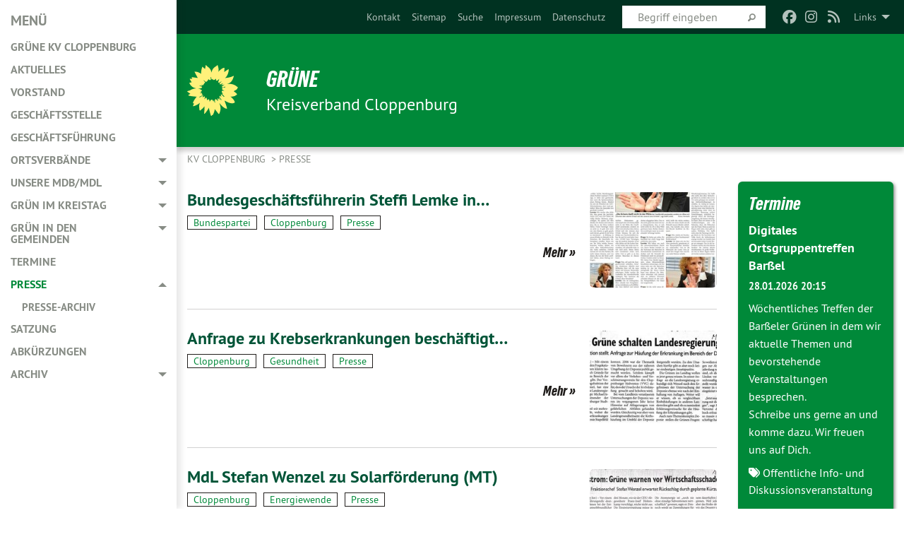

--- FILE ---
content_type: text/html; charset=utf-8
request_url: https://gruene-cloppenburg.de/presse/single-presse/seite-23
body_size: 11635
content:
<!DOCTYPE html>
<html lang="de" class="no-js">
<head>

<meta charset="utf-8">
<!-- 
	TYPO3 GRÜNE is Open Source. See @ https://typo3-gruene.de. Developed by die-netzmacher.de and verdigado eG.

	This website is powered by TYPO3 - inspiring people to share!
	TYPO3 is a free open source Content Management Framework initially created by Kasper Skaarhoj and licensed under GNU/GPL.
	TYPO3 is copyright 1998-2026 of Kasper Skaarhoj. Extensions are copyright of their respective owners.
	Information and contribution at https://typo3.org/
-->


<link rel="shortcut icon" href="/typo3conf/ext/startgreen/Resources/Public/Css/buendnis-90-die-gruenen.ico" type="image/vnd.microsoft.icon">

<meta name="generator" content="TYPO3 CMS" />
<meta name="description" content="Der Kreisverband Cloppenburg von BÜNDNIS 90/DIE GRÜNEN stellt sich vor." />
<meta name="keywords" content="BÜNDNIS 90/DIE GRÜNEN, Grüne, Green Party, Politik, Ökologie, Umwelt, Frieden, Cloppenburg," />
<meta name="viewport" content="width=device-width, initial-scale=1.0" />
<meta name="twitter:card" content="summary" />

<link rel="stylesheet" type="text/css" href="/typo3temp/assets/compressed/merged-adf848e3db8a6cefcac8d6ec9b0a4900-804c1c0754dd6a29854e3a21786f4533.css?1764233028" media="all">
<link rel="stylesheet" type="text/css" href="/typo3temp/assets/compressed/2a1df348cd-bb560c40fe43101ed1242ef3cb16614e.css?1764233028" media="all">
<link rel="stylesheet" type="text/css" href="/typo3temp/assets/compressed/merged-558148a905f65ab7d53c898584accc54-403c0f46a140381ac40642f092268c3a.css?1764233038" media="all">
<link rel="stylesheet" type="text/css" href="/typo3temp/assets/compressed/merged-1ba18b692853e40a7c8bb780f22dce6d-f9e3b2d84d93f6fcf56c115a7ed9bcdd.css?1764233028" media="screen">
<link media="all" href="/typo3conf/ext/iconpack_fontawesome/Resources/Public/Vendor/fontawesome-free-6.7.2-web/css/fontawesome.min.css?1764232989" rel="stylesheet" type="text/css" >
<link media="all" href="/typo3conf/ext/iconpack_fontawesome/Resources/Public/Vendor/fontawesome-free-6.7.2-web/css/brands.min.css?1764232989" rel="stylesheet" type="text/css" >
<link media="all" href="/typo3conf/ext/iconpack/Resources/Public/Css/IconpackTransforms.min.css?1764232988" rel="stylesheet" type="text/css" >
<link media="all" href="/typo3conf/ext/iconpack_fontawesome/Resources/Public/Vendor/fontawesome-free-6.7.2-web/css/solid.min.css?1764232989" rel="stylesheet" type="text/css" >
<link media="all" href="/typo3conf/ext/iconpack_fontawesome/Resources/Public/Vendor/fontawesome-free-6.7.2-web/css/regular.min.css?1764232989" rel="stylesheet" type="text/css" >



<script src="/typo3temp/assets/compressed/merged-64d1814e51db90a5bb838588f648e244-7ac297cdc7c1e5e5021627800b462b49.js?1764233417"></script>


<meta name="viewport" content="width=device-width, initial-scale=1.0" /><link rel="alternate" type="application/rss+xml" title="News" href="/aktuelles" />
<!-- Tags added by EXT:seo_dynamic_tag -->
<title>Single_Presse – KV Cloppenburg</title>

<link rel="canonical" href="https://gruene-cloppenburg.de/presse/single-presse/seite-23"/>
</head>
<body id="bodyId-193824" class= "start__mixed_05_02_r layout-0 theme-2109281">
<!--[if lt IE 9]>
              <p class="browsehappy">You are using an <strong>outdated</strong> browser. Please <a href="http://browsehappy.com/">upgrade your browser</a> to improve your experience.</p>
            <![endif]-->
    <div class="off-canvas position-left reveal-for-large" id="offCanvas" data-off-canvas>
    <h2>Menü</h2><ul class="vertical menu"><li class="home"><a href="/start">GRÜNE KV Cloppenburg</a></li></ul><ul class="vertical menu accordion-menu" data-submenu-toggle="true" data-accordion-menu><li><a href="/aktuelles">Aktuelles</a></li><li><a href="/vorstand">Vorstand</a></li><li><a href="/geschaeftsstelle">Geschäftsstelle</a></li><li><a href="/geschaeftsfuehrung">Geschäftsführung</a></li><li><a href="/ortsverbaende">Ortsverbände</a><ul class="vertical menu nested"><li><a href="/ortsverbaende/ov-barssel">OV Barßel</a></li><li><a href="/ortsverbaende/ov-cloppenburg">OV Cloppenburg</a></li></ul></li><li><a href="/unsere-mdbmdlmdep">Unsere MdB/MdL</a><ul class="vertical menu nested"><li><a href="/unsere-mdbmdlmdep/bundestagsabgeordnete">Bundestagsabgeordnete</a></li><li><a href="/unsere-mdbmdlmdep/landtagsabgeordneter">Landtagsabgeordneter</a></li></ul></li><li><a href="/gruen-im-kreistag">GRÜN im Kreistag</a><ul class="vertical menu nested"><li><a href="/gruen-im-kreistag/antraege">Anträge</a></li><li><a href="/gruen-im-kreistag/anfragen">Anfragen</a></li><li><a href="/gruen-im-kreistag/newsletter">Newsletter</a></li><li><a href="/berichte0">Berichte aus dem Kreistag</a></li><li><a href="/gruen-im-kreistag/wahlprogramm-2021">Wahlprogramm 2021</a></li></ul></li><li><a href="/gruen-in-den-gemeinden">GRÜN in den Gemeinden</a><ul class="vertical menu nested"><li><a href="/gruen-in-den-gemeinden/barssel">Barßel</a><ul class="vertical menu nested"><li><a href="/gruen-in-den-gemeinden/barssel/gruen-im-gemeinderat">GRÜN im Gemeinderat</a></li><li><a href="/gruen-in-den-gemeinden/barssel/antraege">Anträge</a></li><li><a href="/gruen-in-den-gemeinden/barssel/anfragen">Anfragen</a></li><li><a href="/gruen-in-den-gemeinden/barssel/ratsarbeit-in-barssel">Ratsarbeit in Barßel</a></li><li><a href="/gruen-in-den-gemeinden/barssel/parteiarbeit">Parteiarbeit</a></li><li><a href="/gruen-in-den-gemeinden/barssel/kommunalwahl-2021">Kommunalwahl 2021</a></li></ul></li><li><a href="/gruen-in-den-gemeinden/boesel">Bösel</a><ul class="vertical menu nested"><li><a href="/gruen-in-den-gemeinden/boesel/gruen-im-gemeinderat">GRÜN im Gemeinderat</a></li><li><a href="/gruen-in-den-gemeinden/boesel/antraege">Anträge</a></li><li><a href="/gruen-in-den-gemeinden/boesel/anfragen">Anfragen</a></li><li><a href="/gruen-in-den-gemeinden/boesel/ratsarbeit-in-boesel">Ratsarbeit in Bösel</a></li><li><a href="/gruen-in-den-gemeinden/boesel/wahlprogramm-2021">Wahlprogramm 2021</a></li></ul></li><li><a href="/gruen-in-den-gemeinden/cappeln">Cappeln</a><ul class="vertical menu nested"><li><a href="/gruen-in-den-gemeinden/cappeln/gruen-im-gemeinderat">GRÜN im Gemeinderat</a></li><li><a href="/gruen-in-den-gemeinden/cappeln/antraege">Anträge</a></li><li><a href="/gruen-in-den-gemeinden/cappeln/anfragen">Anfragen</a></li><li><a href="/gruen-in-den-gemeinden/cappeln/reden">Reden</a></li><li><a href="/gruen-in-den-gemeinden/cappeln/ratsarbeit-in-cappeln">Ratsarbeit in Cappeln</a></li><li><a href="/gruen-in-den-gemeinden/cappeln/wahlprogramm-2021">Wahlprogramm 2021</a></li></ul></li><li><a href="/gruen-in-den-gemeinden/cloppenburg">Cloppenburg</a><ul class="vertical menu nested"><li><a href="/gruen-in-den-gemeinden/cloppenburg/gruen-im-stadtrat">GRÜN im Stadtrat</a></li><li><a href="/gruen-in-den-gemeinden/cloppenburg/antraege">Anträge</a></li><li><a href="/gruen-in-den-gemeinden/cloppenburg/anfragen">Anfragen</a></li><li><a href="/gruen-in-den-gemeinden/cloppenburg/reden">Reden</a></li><li><a href="/gruen-in-den-gemeinden/cloppenburg/satzung">Satzung</a></li><li><a href="/berichte10">Berichte aus dem Stadtrat</a></li><li><a href="/gruen-in-den-gemeinden/cloppenburg/wahlprogramm-2021">Wahlprogramm 2021</a></li><li><a href="/gruen-in-den-gemeinden/cloppenburg/cloppenburg-archiv">Cloppenburg - Archiv</a></li></ul></li><li><a href="/gruen-in-den-gemeinden/emstek">Emstek</a><ul class="vertical menu nested"><li><a href="/gruen-in-den-gemeinden/emstek/gruen-im-gemeinderat">GRÜN im Gemeinderat</a></li><li><a href="/gruen-in-den-gemeinden/emstek/antraege">Anträge</a></li><li><a href="/gruen-in-den-gemeinden/emstek/anfragen">Anfragen</a></li><li><a href="/gruen-in-den-gemeinden/emstek/wahlprogramm-2021">Wahlprogramm 2021</a></li></ul></li><li><a href="/gruen-in-den-gemeinden/essen-oldb">Essen (Oldb.)</a></li><li><a href="/gruen-in-den-gemeinden/friesoythe">Friesoythe</a><ul class="vertical menu nested"><li><a href="/gruen-in-den-gemeinden/friesoythe/ratsarbeit-in-friesoythe">Ratsarbeit in Friesoythe</a></li><li><a href="/gruen-in-den-gemeinden/friesoythe/antraege">Anträge</a></li><li><a href="/gruen-in-den-gemeinden/friesoythe/anfragen">Anfragen</a></li><li><a href="/gruen-in-den-gemeinden/friesoythe/wahlprogramm-2021">Wahlprogramm 2021</a></li><li><a href="/gruen-in-den-gemeinden/friesoythe/ehemalige-ratsmitglieder">Ehemalige Ratsmitglieder</a></li></ul></li><li><a href="/gruen-in-den-gemeinden/garrel">Garrel</a><ul class="vertical menu nested"><li><a href="/gruen-in-den-gemeinden/garrel/antraege">Anträge</a></li><li><a href="/gruen-in-den-gemeinden/garrel/anfragen">Anfragen</a></li><li><a href="/gruen-in-den-gemeinden/garrel/wahlprogramm-2021">Wahlprogramm 2021</a></li></ul></li><li><a href="/gruen-in-den-gemeinden/lastrup">Lastrup</a></li><li><a href="/gruen-in-den-gemeinden/lindern">Lindern</a></li><li><a href="/gruen-in-den-gemeinden/loeningen">Löningen</a><ul class="vertical menu nested"><li><a href="/gruen-in-den-gemeinden/loeningen/gruen-im-stadtrat">GRÜN im Stadtrat</a></li><li><a href="/gruen-in-den-gemeinden/loeningen/antraege">Anträge</a></li><li><a href="/gruen-in-den-gemeinden/loeningen/anfragen">Anfragen</a></li><li><a href="/gruen-in-den-gemeinden/loeningen/wahlprogramm-2021">Wahlprogramm 2021</a></li></ul></li><li><a href="/gruen-in-den-gemeinden/molbergen">Molbergen</a><ul class="vertical menu nested"><li><a href="/gruen-in-den-gemeinden/molbergen/wahlprogramm-2021">Wahlprogramm 2021</a></li></ul></li><li><a href="/gruen-in-den-gemeinden/saterland">Saterland</a><ul class="vertical menu nested"><li><a href="/gruen-in-den-gemeinden/saterland/gruen-im-gemeinderat">GRÜN im Gemeinderat</a></li><li><a href="/gruen-in-den-gemeinden/saterland/antraege">Anträge</a></li><li><a href="/gruen-in-den-gemeinden/saterland/anfragen">Anfragen</a></li><li><a href="/gruen-in-den-gemeinden/saterland/ratsarbeit-im-saterland">Ratsarbeit im Saterland</a></li><li><a href="/gruen-in-den-gemeinden/saterland/kommunalwahl-2021">Kommunalwahl 2021</a></li><li><a href="/gruen-in-den-gemeinden/saterland/bgm-wahl-2016">Bgm.-Wahl 2016</a><ul class="vertical menu nested"><li><a href="/gruen-in-den-gemeinden/saterland/bgm-wahl-2016/ueber-thomas-otto">Über Thomas Otto</a></li><li><a href="/gruen-in-den-gemeinden/saterland/bgm-wahl-2016/ziele">Ziele</a><ul class="vertical menu nested"><li><a href="/gruen-in-den-gemeinden/saterland/bgm-wahl-2016/ziele/arbeitsplaetze">Arbeitsplätze</a></li><li><a href="/gruen-in-den-gemeinden/saterland/bgm-wahl-2016/ziele/doerfliche-strukturen">Dörfliche Strukturen</a></li><li><a href="/gruen-in-den-gemeinden/saterland/bgm-wahl-2016/ziele/breitbandausbau">Breitbandausbau</a></li><li><a href="/gruen-in-den-gemeinden/saterland/bgm-wahl-2016/ziele/ehrenamt">Ehrenamt</a></li><li><a href="/gruen-in-den-gemeinden/saterland/bgm-wahl-2016/ziele/schul-und-freizeitangebote">Schul- und Freizeitangebote</a></li><li><a href="/gruen-in-den-gemeinden/saterland/bgm-wahl-2016/ziele/aufwertung-oeffentlicher-einrichtungen">Aufwertung öffentlicher Einrichtungen</a></li><li><a href="/gruen-in-den-gemeinden/saterland/bgm-wahl-2016/ziele/transparente-verwaltung">Transparente Verwaltung</a></li><li><a href="/gruen-in-den-gemeinden/saterland/bgm-wahl-2016/ziele/natur-umwelt-und-tierschutz">Natur-, Umwelt- und Tierschutz</a></li></ul></li></ul></li></ul></li></ul></li><li><a href="/termine">Termine</a></li><li class="active"><a href="/presse">Presse</a><ul class="vertical menu nested is-active"><li><a href="/presse/presse-archiv">Presse-Archiv</a></li></ul></li><li><a href="/satzung">Satzung</a></li><li><a href="/abkuerzungen">Abkürzungen</a></li><li><a href="/archiv">Archiv</a><ul class="vertical menu nested"><li><a href="/nie-wieder-ist-jetzt">Nie wieder ist jetzt!</a></li><li><a href="/bundestagswahl-2021">Bundestagswahl 2021</a><ul class="vertical menu nested"><li><a href="/bundestagswahl-2021/aktuelles">Aktuelles</a></li></ul></li><li><a href="/archiv/bundestagswahl-2017">Bundestagswahl 2017</a><ul class="vertical menu nested"><li><a href="/archiv/bundestagswahl-2017/aktuelle-presse-btw">Aktuelle Presse BTW</a></li></ul></li><li><a href="/landtagswahl-2022">Landtagswahl 2022</a><ul class="vertical menu nested"><li><a href="/landtagswahl-2022/stephan-christ">Stephan Christ</a></li><li><a href="/landtagswahl-2022/beguem-langefeld">Begüm Langefeld</a></li></ul></li><li><a href="/archiv/landtagswahl-2017">Landtagswahl 2017</a><ul class="vertical menu nested"><li><a href="/archiv/landtagswahl-2017/aktuelle-presse-ltw">Aktuelle Presse LTW</a></li></ul></li><li><a href="/kreistagswahl-2021">Kreistagswahl 2021</a><ul class="vertical menu nested"><li><a href="/kreistagswahl-2021/wir-kandidieren">Wir kandidieren</a></li><li><a href="/kreistagswahl-2021/wahlprogramm-2021">Wahlprogramm 2021</a></li></ul></li><li><a href="/gemeindewahl-2021">Gemeindewahl 2021</a></li><li><a href="/archiv/kommunalwahl-2016">Kommunalwahl 2016</a></li><li><a href="/archiv/kommunalwahl-2011">Kommunalwahl 2011</a></li><li><a href="/archiv/kommunalwahl-2001">Kommunalwahl 2001</a></li><li><a href="/archiv/wahlergebnisse">Wahlergebnisse</a></li><li><a href="/kommunales-wirtschaftskonzept">Kommunales Wirtschaftskonzept</a></li><li><a href="/archiv/spottlight">Spot(t)light</a></li><li><a href="/archiv/wie-alles-anfing">Wie alles anfing ...</a></li></ul></li></ul>
</div>

    <div id="startBox01" class="off-canvas-content mixed" data-off-canvas-content>
  
  

    <div class="siteLineTop siteLineTopNavigation"><div class="siteLine container"><ul class="dropdown menu" data-dropdown-menu>
                    <li><a href="#">Links</a><ul class = "menu" ><li class="is-submenu-item is-dropdown-submenu-item"><a href="http://https://www.gruene.de/" target="_blank" rel="noreferrer">GRÜNE Bundesverband</a></li><li class="is-submenu-item is-dropdown-submenu-item"><a href="https://gruene-jugend.de/" target="_blank" rel="noreferrer">GRÜNE Jugend</a></li></ul></li>
                </ul><div class="icons socialmedia"><a href="https://www.facebook.com/GrueneCloppenburg" title="Facebook" target="_blank" rel="noreferrer"><i class="fa-brands fa-facebook"></i></a><a href="https://www.instagram.com/gruenekreiscloppenburg/" title="Instagram" target="_blank" rel="noreferrer"><i class="fa-brands fa-instagram"></i></a><a href="/aktuelles"><i class="fa-solid fa-rss fa-fw"></i></a></div>
		
			
				

    <form method="post" id="siteLineTopSearch" action="/meta-navigation/top/suche?tx__%5Baction%5D=&amp;tx__%5Bcontroller%5D=&amp;cHash=9bf670bc322e9b561a2604eb44f603b1">
<div>
<input type="hidden" name="__referrer[@extension]" value="" />
<input type="hidden" name="__referrer[@controller]" value="Standard" />
<input type="hidden" name="__referrer[@action]" value="searchbox" />
<input type="hidden" name="__referrer[arguments]" value="YTowOnt9695cb50dcaf552857aeb87f82ecc585fbfd935c9" />
<input type="hidden" name="__referrer[@request]" value="{&quot;@extension&quot;:null,&quot;@controller&quot;:&quot;Standard&quot;,&quot;@action&quot;:&quot;searchbox&quot;}395d39b5d95634f04b5bced5f513e5b3bdbf4747" />
<input type="hidden" name="__trustedProperties" value="{&quot;Query&quot;:1}295f3081fd33d6e8ed77dffce813704c167e7794" />
</div>

      
      <input placeholder="Begriff eingeben" type="text" name="Query" />
			<a class="siteLineTopSearchIcon" href="#" onclick="$(this).closest('form').submit()">
				<i class="fi-magnifying-glass"></i>
			</a>
		</form>
	
			
		
	
<ul class="side-nav vertical right" role="menu"><li role="menuitem"><a href="/meta-navigation/top/kontakt" title="Kontakt">Kontakt</a></li><li role="menuitem"><a href="/meta-navigation/top/sitemap" title="Sitemap">Sitemap</a></li><li role="menuitem"><a href="/meta-navigation/top/suche" title="Suche">Suche</a></li><li role="menuitem"><a href="/meta-navigation/top/impressum" title="Impressum">Impressum</a></li><li role="menuitem"><a href="/meta-navigation/top/datenschutz" title="Datenschutz">Datenschutz</a></li></ul>


</div></div>

<div class="header-wrapper">
  <div class="green-division logo-with-text"><div class="green-division-content container"><!-- start.structure.header.main.default.20.20.default //--><div class="logo"><a href="/start" title="GRÜNE" class="icon-die-gruenen"><svg viewBox="0 0 16 16"><path d="M15.992 7.05153 C15.9857 7.00995 15.8807 6.97251 15.8107 6.91456 C15.5721 6.71562 14.7198 5.87686 13.0422 5.93118 C12.8299 5.93794 12.6363 5.95805 12.46 5.98797 C12.8173 5.87216 13.0022 5.80273 13.11 5.75996 C13.2399 5.70822 14.0961 5.4148 14.5568 3.91077 C14.5961 3.78247 14.7072 3.4724 14.6794 3.44884 C14.6454 3.41993 14.3574 3.47148 14.0664 3.64844 C13.7745 3.82596 12.7938 3.98077 12.6774 3.99936 C12.609 4.01034 12.321 3.96709 11.8909 4.193 C12.3756 3.69522 12.8899 2.98775 13.0281 1.99416 C13.0941 1.51777 13.0661 1.32364 13.0456 1.3249 C13.017 1.32697 13.0007 1.32725 12.9653 1.33769 C12.8572 1.36973 12.7478 1.46073 12.3911 1.69946 C12.0341 1.938 11.6559 2.20231 11.6559 2.20231 C11.6559 2.20231 11.7855 0.905189 11.7452 0.874878 C11.7057 0.845574 10.9691 0.852536 9.83867 2.11152 C9.83867 2.11152 9.96713 1.03314 9.75509 0.626385 C9.75509 0.626385 9.6964 0.332012 9.65024 0.178169 C9.62708 0.101187 9.56684 0.0198406 9.55685 0.0268305 C9.54504 0.0349805 9.44501 0.0516162 9.28439 0.235829 C9.03502 0.521414 7.87593 0.871034 7.68405 2.37074 C7.53884 1.76551 7.23059 0.956194 6.46987 0.546196 C6.0403 0.125606 5.84917 0 5.82712 0.010836 C5.80778 0.0206342 5.81615 0.207686 5.75086 0.628856 C5.67749 1.10094 5.61167 1.25033 5.61167 1.25033 C5.61167 1.25033 4.81455 0.549188 4.79382 0.528614 C4.75637 0.491712 4.27036 2.03107 4.41295 2.79966 C4.41295 2.79966 4.16064 2.60403 3.70159 2.36839 C3.18027 2.10057 2.30328 2.05423 2.30944 2.09553 C2.31995 2.16497 3.04944 3.5904 3.35659 4.09102 C3.35659 4.09102 1.3911 3.75327 1.42538 3.87619 C1.43673 3.91661 1.48374 3.99381 1.56136 4.32188 C1.56136 4.32188 0.789964 4.30504 0.800005 4.36895 C0.811056 4.44035 1.38478 5.38858 1.42889 5.44027 C1.42889 5.44027 0.832084 5.55563 0.706081 5.5625 C0.620706 5.56726 1.10475 6.90371 2.43158 7.23742 C2.63209 7.28784 2.82609 7.32532 3.01101 7.35116 C2.57604 7.34288 2.09499 7.43363 1.54222 7.63856 C1.54222 7.63856 1.22206 7.76314 1.05293 7.89713 C0.88358 8.03172 0.0414514 8.1733 0 8.29598 C0.0196574 8.38622 1.02869 9.07656 1.02869 9.07656 C1.02869 9.07656 0.437654 9.36533 0.396996 9.41957 C0.369159 9.45737 0.346631 9.49098 0.354019 9.50161 C0.36098 9.51179 0.400871 9.55894 0.503217 9.62272 C0.739596 9.76953 2.84368 9.98939 2.97328 9.93743 C3.10261 9.886 1.83028 11.3159 1.81065 12.0365 C1.81065 12.0365 2.01901 12.0514 2.13675 12.0611 C2.22697 12.0683 1.75318 12.9624 1.83901 12.9588 C2.41073 12.9348 3.35903 12.3816 3.53696 12.2541 C3.71476 12.1273 3.95794 11.9386 4.02298 11.8772 C4.08873 11.8157 3.60811 12.6746 3.80479 13.4301 C3.80479 13.4301 3.86728 14.0164 3.8707 14.1349 C3.87368 14.2528 4.04047 14.2533 4.03888 14.3321 C4.03728 14.4288 4.50232 13.965 4.72273 13.7865 C4.94308 13.6085 5.24252 13.2644 5.38739 13.0372 C5.53202 12.8109 5.40314 14.8132 5.34421 15.1983 C5.32511 15.3229 5.35347 15.3359 5.37328 15.3772 C5.37918 15.39 5.58492 15.2205 5.65011 15.1772 C5.74719 15.1126 6.75071 13.7631 6.814 13.4255 C6.814 13.4255 7.34912 15.7767 7.53065 16.0286 C7.56995 16.083 7.60274 16.144 7.62999 16.1016 C7.68326 16.0178 7.76314 15.798 7.82338 15.7798 C7.90067 15.7566 8.1267 15.7281 8.24545 15.393 C8.36449 15.0578 8.57838 14.7304 8.67876 13.8599 C8.67876 13.8599 9.8165 15.3106 9.96432 15.4456 C10.023 15.4993 10.3323 14.985 10.4682 14.159 C10.6048 13.3326 10.3113 12.2225 10.1259 12.1845 C10.1259 12.1845 10.0484 12.0625 10.264 12.1397 C10.3868 12.1839 10.8603 13.0056 11.9522 13.6296 C12.136 13.7346 12.5268 13.7364 12.5291 13.7295 C12.6169 13.4843 11.7599 11.242 11.7599 11.242 C11.7599 11.242 11.7812 11.2163 11.9538 11.2869 C12.1259 11.3578 13.7625 12.416 14.7551 11.92 C14.9565 11.8196 14.9681 11.7983 14.9681 11.7983 C15.0818 11.3095 14.2074 10.3852 13.6706 9.96559 C13.6706 9.96559 15.0806 9.90826 15.2968 9.53432 C15.2968 9.53432 15.5569 9.44074 15.6911 9.2554 C15.7143 9.22297 15.5391 8.90112 15.3358 8.75992 C14.8032 8.39077 14.688 8.25154 14.688 8.25154 C14.688 8.25154 14.8367 8.07179 15.0518 8.00419 C15.2669 7.93673 15.9621 7.50823 15.7763 7.29694 C15.7763 7.29694 16 7.1024 15.992 7.05153 M11.4293 7.02375 C11.2114 7.05956 10.6517 7.07226 11.1672 7.514 C11.1672 7.514 11.2626 7.52102 11.008 7.67104 C10.7535 7.82137 11.5752 7.91067 11.6723 8.01933 C11.7696 8.12905 10.858 8.00927 10.8757 8.28362 C10.8934 8.55841 10.7192 8.38494 11.3246 9.03147 C11.3246 9.03147 10.9609 8.947 10.9186 8.99805 C10.8757 9.04988 11.7151 9.74546 11.7098 9.94333 C11.7098 9.94333 11.5391 10.0618 11.4664 9.95832 C11.3937 9.85421 10.8864 9.2932 10.8042 9.27675 C10.7424 9.26467 10.6239 9.2932 10.569 9.40204 C10.569 9.40204 10.7908 9.9188 10.7215 9.93297 C10.6517 9.94733 10.305 9.70339 10.305 9.70339 C10.305 9.70339 10.0776 9.80351 10.1526 10.0095 C10.2265 10.2158 10.8448 10.9167 10.8094 10.9597 C10.8094 10.9597 10.7568 11.0749 10.677 11.0668 C10.5976 11.0583 10.1697 10.2844 10.0643 10.2547 C9.95887 10.2252 10.1872 10.9778 10.1872 10.9778 C10.1872 10.9778 9.80151 10.5716 9.69858 10.4867 C9.5961 10.4016 9.58083 10.5767 9.58083 10.5767 L9.69258 11.4355 C9.69258 11.4355 8.49067 9.6437 8.78468 11.7803 C8.78468 11.7803 8.7569 11.9013 8.71724 11.8974 C8.67722 11.8931 8.42181 11.1901 8.45107 10.9981 C8.48099 10.8056 8.24044 11.5309 8.24044 11.5309 C8.24044 11.5309 7.86355 10.0337 7.08304 11.568 C7.08304 11.568 7.02861 10.9885 6.90841 10.889 C6.78897 10.7897 6.68935 10.7362 6.65918 10.7544 C6.62958 10.7726 6.35334 11.0355 6.24541 11.0616 C6.13779 11.0872 6.33139 10.7141 6.17166 10.61 C6.17166 10.61 6.18596 10.5062 6.09314 10.357 C5.99991 10.2076 5.9102 10.2635 5.37234 10.8431 C5.37234 10.8431 5.59718 10.2932 5.59511 10.1033 C5.59357 9.91371 5.38419 9.8701 5.38419 9.8701 C5.38419 9.8701 4.99275 10.1676 4.87927 10.1309 C4.7651 10.0941 5.06663 9.72974 5.07193 9.62908 C5.07359 9.59728 5.02857 9.60954 5.02857 9.60954 C5.02857 9.60954 4.98165 9.57584 4.58843 9.80524 L3.95082 10.2108 C3.90397 10.1823 3.84138 10.1875 3.86052 10.0363 C3.8659 9.99266 5.05112 9.43538 4.99821 9.37687 C4.94563 9.31891 4.54951 9.22197 4.54951 9.22197 C4.54951 9.22197 4.79783 8.92241 4.7237 8.88939 C4.64973 8.85716 4.10865 8.81235 4.10865 8.81235 C4.10865 8.81235 4.01514 8.66371 4.03442 8.69306 C4.05229 8.72275 4.56359 8.61212 4.56359 8.61212 L4.22245 8.34414 C4.22245 8.34414 5.08519 8.19252 4.3237 7.73407 C4.04183 7.56464 3.74769 7.44859 3.42978 7.39117 C4.24198 7.43131 4.77921 7.22588 4.68805 6.92848 C4.68805 6.92848 4.66221 6.82055 3.85248 6.52481 C3.85248 6.52481 3.87506 6.42823 3.92906 6.41519 C3.98331 6.40214 4.82518 6.71033 4.76572 6.66084 C4.70567 6.61117 4.39746 6.26849 4.45302 6.27162 C4.50871 6.2741 4.90398 6.44131 5.03512 6.31835 C5.16071 6.20085 5.23963 5.98439 5.32213 5.93738 C5.40489 5.89028 5.10204 5.61016 5.5011 5.73911 C5.5011 5.73911 5.77153 5.58727 5.55842 5.33904 C5.34537 5.08996 4.66989 4.29122 5.7719 5.25563 C6.03541 5.48646 6.69471 4.78309 6.64046 4.40046 C6.64046 4.40046 6.90393 4.66603 6.95975 4.69439 C7.0155 4.72308 7.38434 4.76698 7.46818 4.63919 C7.50676 4.5803 7.33281 4.03583 7.44467 3.79623 C7.44467 3.79623 7.49167 3.79206 7.53589 3.84289 C7.58029 3.89416 7.58534 4.46218 7.78553 4.57008 C7.78553 4.57008 8.01021 4.4384 8.04815 4.34013 C8.08647 4.24166 7.98716 4.95393 8.66135 4.64663 C8.66135 4.64663 8.98948 4.35512 9.08369 4.34637 C9.17727 4.33762 9.01322 4.69266 9.09605 4.81881 C9.17945 4.94553 9.45564 5.03019 9.5434 4.87181 C9.63162 4.71386 10.0522 4.39787 10.0849 4.41056 C10.1176 4.4237 9.87092 5.08181 9.84258 5.14641 C9.80151 5.24051 9.77244 5.37981 9.77244 5.37981 C9.77244 5.37981 9.80469 5.5636 10.0344 5.61424 C10.0344 5.61424 10.4682 5.36084 10.9195 5.03189 C10.8722 5.08884 10.8245 5.14794 10.7763 5.21116 C10.7763 5.21116 10.1924 5.81098 10.1922 5.89778 C10.1929 5.98451 10.3924 6.17944 10.556 6.06918 C10.7197 5.95958 11.1148 5.7959 11.1493 5.82427 C11.1834 5.8525 11.2463 5.93365 11.1642 5.98116 C11.0818 6.02813 10.6222 6.26849 10.6222 6.26849 C10.6222 6.26849 11.1472 6.30443 11.7893 6.17458 C11.0942 6.45661 10.8533 6.8859 10.8595 6.92654 C10.88 7.06438 11.9602 6.78439 11.9899 6.8526 C12.1448 7.20437 11.6477 6.987 11.4293 7.02375"/></svg></a></div><div class="text"><h1><a href="/start" title="GRÜNE" class="startFontLightOnDark bold">GRÜNE</a></h1><h2>Kreisverband Cloppenburg</h2></div></div></div>
		
        <div class="main-nav left hide-for-large">
  <div class="title-bar container off-canvas-title-bar">
    <button type="button" data-toggle="offCanvas">
      <span class="menu-icon" ></span>
    </button>
    <div class="title-bar-title">Menü</div>
  </div>
</div>

			
	

	


  <div class="breadcrumbs-wrapper container">
    <ul class="menu-breadcrumb breadcrumbs breadcrumbs--left">
      
        


		<li class="page-36729 active">
		



		
	<a href="/start">
		

		 
	



	KV Cloppenburg

	</a>

	






	





</li>
      
        


		<li class="page-36767 active">
		



		
	<a href="/presse">
		

		 
	



	Presse

	</a>

	






	





</li>
      
    </ul>
  </div>






</div>

  
	
	
  <div id="maincontent" class="maincontent container">
		<div class="row main">
			<div class="small-12 medium-8 large-9 columns maincontentmain main">
				<!--content-->
				<!--TYPO3SEARCH_begin-->
    

            <div id="c873152" class="frame frame-default frame-type-list frame-layout-0">
                
                
                    



                
                
                    
  

    
    

    
  

  

  




                
                

    
        <div id="x873152" class="xBlog xBlogMain list news"><div class="row"><div class="columns small-12 col-sm-12"><div class="xBlogItem i1"><div class="row"><div class="main left columns small-12 medium-9 large-9 col-sm-12 col-md-9 col-lg-9"><h2><a href="/presse/single-presse/bundesgeschaeftsfuehrerin_steffi_lemke_in_cloppenburg_mt">
	Bundesgeschäftsführerin Steffi Lemke in&hellip;</a></h2><p class="category"><span class="item"><a href="/presse/kategorie/bundespartei-1">
	Bundespartei
</a></span><span class="item"><span class="devider">| </span><a href="/presse/kategorie/cloppenburg">
	Cloppenburg
</a></span><span class="item"><span class="devider">| </span><a href="/presse/kategorie/presse-44">
	Presse
</a></span></p><p class="details bottom"><a href="/presse/single-presse/bundesgeschaeftsfuehrerin_steffi_lemke_in_cloppenburg_mt" class="button small">
	
        Mehr
      
</a></p></div><div class="marginal right columns small-12 medium-3 large-3 col-sm-12 col-md-3 col-lg-3"><figure><a href="/presse/single-presse/bundesgeschaeftsfuehrerin_steffi_lemke_in_cloppenburg_mt" class="xblog_ljchabjug"><img class="image-embed-item xblog98478" src="/userspace/_processed_/1/d/csm_10-06-10-ov-drei-03-4c-hd_328ed17372.jpg" width="220" height="165" loading="lazy" alt="" /></a></figure></div></div></div></div></div><div class="row"><div class="columns small-12 col-sm-12"><div class="xBlogItem i2"><div class="row"><div class="main left columns small-12 medium-9 large-9 col-sm-12 col-md-9 col-lg-9"><h2><a href="/presse/single-presse/anfrage_zu_krebserkrankungen_beschaeftigt_landesregierung_mt_nwz">
	Anfrage zu Krebserkrankungen beschäftigt&hellip;</a></h2><p class="category"><span class="item"><a href="/presse/kategorie/cloppenburg">
	Cloppenburg
</a></span><span class="item"><span class="devider">| </span><a href="/presse/kategorie/gesundheit-21">
	Gesundheit
</a></span><span class="item"><span class="devider">| </span><a href="/presse/kategorie/presse-44">
	Presse
</a></span></p><p class="details bottom"><a href="/presse/single-presse/anfrage_zu_krebserkrankungen_beschaeftigt_landesregierung_mt_nwz" class="button small">
	
        Mehr
      
</a></p></div><div class="marginal right columns small-12 medium-3 large-3 col-sm-12 col-md-3 col-lg-3"><figure><a href="/presse/single-presse/anfrage_zu_krebserkrankungen_beschaeftigt_landesregierung_mt_nwz" class="xblog_ljchabjug"><img class="image-embed-item xblog98478" src="/userspace/_processed_/d/5/csm_Krebs_2_9ce40cef69.jpg" width="220" height="165" loading="lazy" alt="" /></a></figure></div></div></div></div></div><div class="row"><div class="columns small-12 col-sm-12"><div class="xBlogItem i3"><div class="row"><div class="main left columns small-12 medium-9 large-9 col-sm-12 col-md-9 col-lg-9"><h2><a href="/presse/single-presse/mdl_stefan_wenzel_zu_solarfoerderung_mt">
	MdL Stefan Wenzel zu Solarförderung (MT)
</a></h2><p class="category"><span class="item"><a href="/presse/kategorie/cloppenburg">
	Cloppenburg
</a></span><span class="item"><span class="devider">| </span><a href="/presse/kategorie/energiewende-9">
	Energiewende
</a></span><span class="item"><span class="devider">| </span><a href="/presse/kategorie/presse-44">
	Presse
</a></span></p><p class="details bottom"><a href="/presse/single-presse/mdl_stefan_wenzel_zu_solarfoerderung_mt" class="button small">
	
        Mehr
      
</a></p></div><div class="marginal right columns small-12 medium-3 large-3 col-sm-12 col-md-3 col-lg-3"><figure><a href="/presse/single-presse/mdl_stefan_wenzel_zu_solarfoerderung_mt" class="xblog_ljchabjug"><img class="image-embed-item xblog98478" src="/userspace/_processed_/f/2/csm_Wenzel_3a_75e5f23f0b.jpg" width="220" height="165" loading="lazy" alt="" /></a></figure></div></div></div></div></div><div class="row"><div class="columns small-12 col-sm-12"><div class="xBlogItem i4"><div class="row"><div class="main left columns small-12 medium-9 large-9 col-sm-12 col-md-9 col-lg-9"><h2><a href="/presse/single-presse/mdl_wenzel_will_krebsfaellen_weiter_nachgehen_mt">
	MdL Wenzel will Krebsfällen weiter nachgehen&hellip;</a></h2><p class="category"><span class="item"><a href="/presse/kategorie/cloppenburg">
	Cloppenburg
</a></span><span class="item"><span class="devider">| </span><a href="/presse/kategorie/gesundheit-21">
	Gesundheit
</a></span><span class="item"><span class="devider">| </span><a href="/presse/kategorie/presse-44">
	Presse
</a></span></p><p class="details bottom"><a href="/presse/single-presse/mdl_wenzel_will_krebsfaellen_weiter_nachgehen_mt" class="button small">
	
        Mehr
      
</a></p></div><div class="marginal right columns small-12 medium-3 large-3 col-sm-12 col-md-3 col-lg-3"><figure><a href="/presse/single-presse/mdl_wenzel_will_krebsfaellen_weiter_nachgehen_mt" class="xblog_ljchabjug"><img class="image-embed-item xblog98478" src="/userspace/_processed_/b/c/csm_Wenzel_2a_76ca313536.jpg" width="220" height="165" loading="lazy" alt="" /></a></figure></div></div></div></div></div><div class="row"><div class="columns small-12 col-sm-12"><div class="xBlogItem i5"><div class="row"><div class="main left columns small-12 medium-9 large-9 col-sm-12 col-md-9 col-lg-9"><h2><a href="/presse/single-presse/sven_giegold_im_interview_mt">
	Sven Giegold im Interview (MT)
</a></h2><p class="category"><span class="item"><a href="/presse/kategorie/cloppenburg">
	Cloppenburg
</a></span><span class="item"><span class="devider">| </span><a href="/presse/kategorie/presse-44">
	Presse
</a></span></p><p class="details bottom"><a href="/presse/single-presse/sven_giegold_im_interview_mt" class="button small">
	
        Mehr
      
</a></p></div><div class="marginal right columns small-12 medium-3 large-3 col-sm-12 col-md-3 col-lg-3"><figure><a href="/presse/single-presse/sven_giegold_im_interview_mt" class="xblog_ljchabjug"><img class="image-embed-item xblog98478" src="/userspace/_processed_/e/9/csm_Sven_interview_02_b5baf46548.jpg" width="220" height="165" loading="lazy" alt="" /></a></figure></div></div></div></div></div><div class="row"><div class="columns small-12 col-sm-12"><div class="xBlogItem i6"><div class="row"><div class="main left columns small-12 medium-9 large-9 col-sm-12 col-md-9 col-lg-9"><h2><a href="/presse/single-presse/bericht_ueber_die_bezirkskonferenz_mt">
	Berichte über die Bezirkskonferenz (MT, NWZ)
</a></h2><p class="category"><span class="item"><a href="/presse/kategorie/cloppenburg">
	Cloppenburg
</a></span><span class="item"><span class="devider">| </span><a href="/presse/kategorie/presse-44">
	Presse
</a></span></p><p class="details bottom"><a href="/presse/single-presse/bericht_ueber_die_bezirkskonferenz_mt" class="button small">
	
        Mehr
      
</a></p></div><div class="marginal right columns small-12 medium-3 large-3 col-sm-12 col-md-3 col-lg-3"><figure><a href="/presse/single-presse/bericht_ueber_die_bezirkskonferenz_mt" class="xblog_ljchabjug"><img class="image-embed-item xblog98478" src="/userspace/_processed_/7/6/csm_MT_Konferenz_1_8bbecbbe1c.jpg" width="220" height="165" loading="lazy" alt="" /></a></figure></div></div></div></div></div><div class="row"><div class="columns small-12 col-sm-12"><div class="xBlogItem i7"><div class="row"><div class="main left columns small-12 medium-9 large-9 col-sm-12 col-md-9 col-lg-9"><h2><a href="/presse/single-presse/ankuendigung_der_bezirksversammlung_in_cloppenburg_mt_nwz">
	Ankündigung der Bezirksversammlung in&hellip;</a></h2><p class="category"><span class="item"><a href="/presse/kategorie/cloppenburg">
	Cloppenburg
</a></span><span class="item"><span class="devider">| </span><a href="/presse/kategorie/presse-44">
	Presse
</a></span></p><p class="details bottom"><a href="/presse/single-presse/ankuendigung_der_bezirksversammlung_in_cloppenburg_mt_nwz" class="button small">
	
        Mehr
      
</a></p></div><div class="marginal right columns small-12 medium-3 large-3 col-sm-12 col-md-3 col-lg-3"><figure><a href="/presse/single-presse/ankuendigung_der_bezirksversammlung_in_cloppenburg_mt_nwz" class="xblog_ljchabjug"><img class="image-embed-item xblog98478" src="/userspace/_processed_/f/3/csm_Reg_vers_1_d18fed9304.jpg" width="220" height="165" loading="lazy" alt="" /></a></figure></div></div></div></div></div><div class="row"><div class="columns small-12 col-sm-12"><div class="xBlogItem i8"><div class="row"><div class="main left columns small-12 medium-9 large-9 col-sm-12 col-md-9 col-lg-9"><h2><a href="/presse/single-presse/anfrage_fliesst_geld_aus_hannover_nwz">
	Anfrage: Fließt Geld aus Hannover? (NWZ)
</a></h2><p class="category"><span class="item"><a href="/presse/kategorie/cloppenburg">
	Cloppenburg
</a></span><span class="item"><span class="devider">| </span><a href="/presse/kategorie/presse-44">
	Presse
</a></span></p><p class="details bottom"><a href="/presse/single-presse/anfrage_fliesst_geld_aus_hannover_nwz" class="button small">
	
        Mehr
      
</a></p></div><div class="marginal right columns small-12 medium-3 large-3 col-sm-12 col-md-3 col-lg-3"><figure><a href="/presse/single-presse/anfrage_fliesst_geld_aus_hannover_nwz" class="xblog_ljchabjug"><img class="image-embed-item xblog98478" src="/userspace/_processed_/6/8/csm_Flugplatz_Enno_06e2d624b8.jpg" width="220" height="165" loading="lazy" alt="" /></a></figure></div></div></div></div></div><div class="row"><div class="columns small-12 col-sm-12"><div class="xBlogItem i9"><div class="row"><div class="main left columns small-12 medium-9 large-9 col-sm-12 col-md-9 col-lg-9"><h2><a href="/presse/single-presse/wohnungsbau_offensive_fuer_den_landkreis_cloppenburg">
	Antrag - Wohnungsbau-Offensive für den Landkreis&hellip;</a></h2><p class="short"><a href="/presse/single-presse/wohnungsbau_offensive_fuer_den_landkreis_cloppenburg"><span class="xblog-meta"><span class="datetime">01.01.70</span><span class="xblog-dash"> - </span></span>


	Antrag für die Sitzung des Kreistages am 25. 9. 2018

		
			
		
	



		
	</a></p><p class="category"><span class="item"><a href="/presse/kategorie/antraege-30">
	Anträge
</a></span><span class="item"><span class="devider">| </span><a href="/presse/kategorie/kreistag-8">
	Kreistag
</a></span><span class="item"><span class="devider">| </span><a href="/presse/kategorie/presse-44">
	Presse
</a></span></p><p class="details bottom"><a href="/presse/single-presse/wohnungsbau_offensive_fuer_den_landkreis_cloppenburg" class="button small">
	
        Mehr
      
</a></p></div><div class="marginal right columns small-12 medium-3 large-3 col-sm-12 col-md-3 col-lg-3"><figure><a href="/presse/single-presse/wohnungsbau_offensive_fuer_den_landkreis_cloppenburg" class="xblog_ljchabjug"></a></figure></div></div></div></div></div><p class="linkToForeignListView text-right"><a href="/presse" class="button small">
      Mehr anzeigen
    </a></p></div><div class="columns col-sm-12 xBlogPaging bottom"><ul class="pagination text-center"><li><a href="/presse/single-presse">&lt;&lt;</a></li><li><a href="/presse/single-presse/seite-22">&lt;</a></li><li><a href="/presse/single-presse/seite-14">15</a></li><li><a href="/presse/single-presse/seite-15">16</a></li><li><a href="/presse/single-presse/seite-16">17</a></li><li><a href="/presse/single-presse/seite-17">18</a></li><li><a href="/presse/single-presse/seite-18">19</a></li><li><a href="/presse/single-presse/seite-19">20</a></li><li><a href="/presse/single-presse/seite-20">21</a></li><li><a href="/presse/single-presse/seite-21">22</a></li><li><a href="/presse/single-presse/seite-22">23</a></li><li class="current"><a href="/presse/single-presse/seite-23">24</a></li><li class="unavailable"><a>&gt;</a></li><li class="unavailable"><a>&gt;&gt;</a></li></ul></div>

    


                
                    



                
                
                    



                
            </div>

        

<!--TYPO3SEARCH_end-->
				<!--/content-->
			</div>
			<div class="small-12 medium-4 large-3 columns maincontentright right">
				<!-- startpagecontent start -->
    

            <div id="c446600" class="frame frame-default frame-type-list frame-layout-0">
                
                
                    



                
                
                    
  

    
    
        
      

    
      <header>
			
        
          
    



  
        
        

	
			
				

	
			<h1 class="">
				
				Termine
			</h1>
		




			
		




        
        



      </header>
    
  

  

  




                
                

    
        <div class="calendarize">
	
	

	

    
	





        
                
                
                
                
        


        
                
                
                    



	
	<div class="panel panel-default state-default">
		<div class="panel-body">

			<div class="media calendarize-item">
				

				<div class="media-body">
					<h2>
						<a href="/termine/termin/digitales-ortsgruppentreffen-barssel-20260128">
							Digitales Ortsgruppentreffen Barßel
						</a>
					</h2>

                    
                    <time>
                        
    28.01.2026
    
            20:15
        

                    </time>

					<p>
						
								<p>Wöchentliches Treffen der Barßeler Grünen in dem wir aktuelle Themen und bevorstehende Veranstaltungen besprechen.<br> Schreibe uns gerne an und komme dazu. Wir freuen uns auf Dich.</p>
							
					</p>

                    <div class="categories ">
                        
                            <span class="category c667"><i
                                class="fa fa-tags"></i>&nbsp;Offentliche Info- und Diskussionsveranstaltung</span>
                        
                    </div>

                        
						<a class="button small" href="/termine/termin/digitales-ortsgruppentreffen-barssel-20260128">
							Mehr
						</a>
					

					
				</div>
			</div>
		</div>
	</div>


                
                    



	
	<div class="panel panel-default state-default">
		<div class="panel-body">

			<div class="media calendarize-item">
				

				<div class="media-body">
					<h2>
						<a href="/termine/termin/digitales-ortsgruppentreffen-barssel-20260204">
							Digitales Ortsgruppentreffen Barßel
						</a>
					</h2>

                    
                    <time>
                        
    04.02.2026
    
            20:15
        

                    </time>

					<p>
						
								<p>Wöchentliches Treffen der Barßeler Grünen in dem wir aktuelle Themen und bevorstehende Veranstaltungen besprechen.<br> Schreibe uns gerne an und komme dazu. Wir freuen uns auf Dich.</p>
							
					</p>

                    <div class="categories ">
                        
                            <span class="category c667"><i
                                class="fa fa-tags"></i>&nbsp;Offentliche Info- und Diskussionsveranstaltung</span>
                        
                    </div>

                        
						<a class="button small" href="/termine/termin/digitales-ortsgruppentreffen-barssel-20260204">
							Mehr
						</a>
					

					
				</div>
			</div>
		</div>
	</div>


                
                
                    <ul class="f3-widget-paginator">
  
      
    
  
  
    <li class="current">
      <a href="/presse/single-presse/seite">1</a>
    </li>
  
  
  
      
    
</ul>

                
            
    


    


</div>
    


                
                    



                
                
                    



                
            </div>

        

<!-- startpagecontent end --><!-- bundescontent start -->
    

            <div id="c886386" class="frame frame-default frame-type-list frame-layout-0">
                
                
                    



                
                
                    
  

    
    
        
      

    
      <header>
			
        
          
    



  
        
        

	
			
				

	
			<h1 class="">
				
				GRUENE.DE News
			</h1>
		




			
		




        
        



      </header>
    
  

  

  




                
                

    
        <div class="tx-rssdisplay">
	
	<h2>
		<a href="" target='_blank'>Neues</a>
	</h2>

	<ul class="tx-rssdisplay-list">
		
			<li class="tx-rssdisplay-item">
				<span class="tx-rssdisplay-item-title">
					
							<a href="https://www.gruene.de/artikel/mercosur-kommt-abstimmung-zur-rechtlichen-pruefung-trotzdem-falsches-signal">
								Mercosur kommt – Abstimmung zur rechtlichen Prüfung trotzdem falsches Signal
							</a>
						
				</span>
				<p class="tx-rssdisplay-item-description">
					
						Das Europäische Parlament hat den Mercosur-Vertrag zur rechtlichen Prüfung dem Europäischen Gerichtshof (EuGH) vorgelegt. Das ist das falsche&nbsp;[...]
				</p>
			</li>
		
			<li class="tx-rssdisplay-item">
				<span class="tx-rssdisplay-item-title">
					
							<a href="https://www.gruene.de/artikel/wir-haben-es-satt-schwarz-rot-macht-politik-fuer-agrarkonzerne">
								Wir haben es satt: Schwarz-Rot macht Politik für Agrarkonzerne
							</a>
						
				</span>
				<p class="tx-rssdisplay-item-description">
					
						Die Verlierer der Landwirtschaftspolitik von Agrarminister Alois Rainer sind kleinere Landwirtschaftsbetriebe, aber auch wir als&nbsp;[...]
				</p>
			</li>
		
			<li class="tx-rssdisplay-item">
				<span class="tx-rssdisplay-item-title">
					
							<a href="https://www.gruene.de/artikel/baden-wuerttemberg-stabil-in-bewegten-zeiten">
								Baden-Württemberg: Stabil in bewegten Zeiten
							</a>
						
				</span>
				<p class="tx-rssdisplay-item-description">
					
						Am 8. März wählt Baden-Württemberg einen neuen Landtag. Als Nachfolger von Winfried Kretschmann als Ministerpräsidenten von Baden-Württemberg&nbsp;[...]
				</p>
			</li>
		
	</ul>

</div>
    


                
                    



                
                
                    



                
            </div>

        


    

            <div id="c481229" class="frame frame-default frame-type-image frame-layout-0">
                
                
                    



                
                
                    
  

    
    
        
      

    
  

  

  




                
                

    <div class="ce-image ce-center ce-above">
        
	
		 
		
				 
					
		<div class="xBlog8273123 ce-gallery" data-ce-columns="1" data-ce-images="1">
			
				<div class="ce-outer">
					<div class="ce-inner">
      
						
							<div class="ce-row">
								
									
										
												<div class="ce-column">
	

    


<figure>
  
      <a href="https://www.gruene.de/mitglied-werden" target="_blank" rel="noreferrer">
        






<img class="image-embed-item xblog_faFJGizt" alt="Partei ergreifen. Jetzt Mitgliedsantrag ausfüllen" src="/userspace/BV/BGS_Redaktion/Banner_2023/Banner_ParteiErgreifen_340x400px_96dpi.jpg" width="453" height="533" loading="lazy" />



      </a>
    
  







  <figcaption class="image-caption xblog@98rzohfc">
     
  </figcaption>




</figure>

	


</div>

											
									
								
							</div>
						
			
					</div>
				</div>
			
		</div>
	


    </div>


                
                    



                
                
                    



                
            </div>

        

<!-- bundescontent end -->
			</div>
		</div>
  </div>

  <footer>
  <div class="footer-main container">
    
    
  </div>
</footer>

  

</div>
<script src="/typo3temp/assets/compressed/merged-b80a18fbc0541a05b9d36340a09252e6-2680dd3a0a52b0d5575a62a71870b108.js?1764233028"></script>
<script src="/typo3temp/assets/compressed/merged-335ce581f76bba205dd6bbaeb10e1eef-ea7b685c7054de105189aecfbb356224.js?1764233028"></script>


</body>
</html>